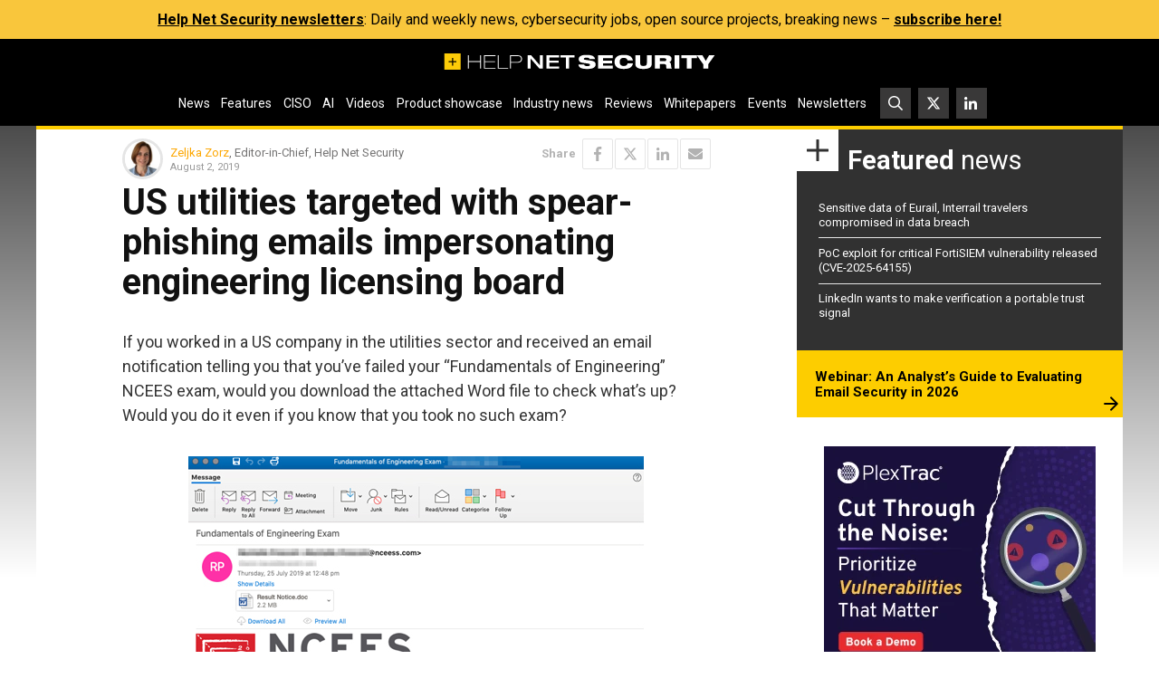

--- FILE ---
content_type: text/html; charset=UTF-8
request_url: https://www.helpnetsecurity.com/wp-admin/axe-effect/
body_size: 511
content:
{"hash":{"hnsGadPrefix":"b4479b57","hnsGnempPrefix":"b4479b57f","hnsJadPrefix":"b4479b57fb8","hnsPenPrefix":"b4479b"},"data":[{"b4479b2_advanced_353174":{"title":"PlexTrac Rectangle ad #1","slot":"R1","link":{"title":"","url":"https:\/\/www.helpnetsecurity.com\/ADXSkJ\/aHR0cHM6Ly9oZWxwbmV0LnNob3J0Lmd5LzZTRjlsTA","target":""},"campaign":null,"displayType":"aside","deviceType":"advanced","advancedDisplay":{"triggerWidth":1119,"mobilePosition":"after_3rd_p_in_content"},"container":"","width":"300px","height":"250px","beacon":"<a target='_blank' href='https:\/\/www.helpnetsecurity.com\/ADXSkJ\/aHR0cHM6Ly9oZWxwbmV0LnNob3J0Lmd5LzZTRjlsTA'><img src='https:\/\/img.helpnetsecurity.com\/wp-content\/uploads\/2026\/01\/14083244\/2026-16-plextrac-r1.webp' loading='lazy' decoding='async' width='300' height='250' alt=''><\/a>","fallback":false,"loaded":false,"weight":50,"displayRules":{"countries":[],"show_or_hide_country":"hide","start_date":"2026-01-14 08:40:15","end_date":"2026-01-22 08:59:00","relation":"OR","action":"hide","rules":[{"type":"location","value":["tag-1399"]},{"type":"tags","value":["Whitepapers and webinars"]}]},"wrapperVars":[],"vars":[],"showOnce":false,"countDown":0,"customParentClass":"","referrers":[]}}]}